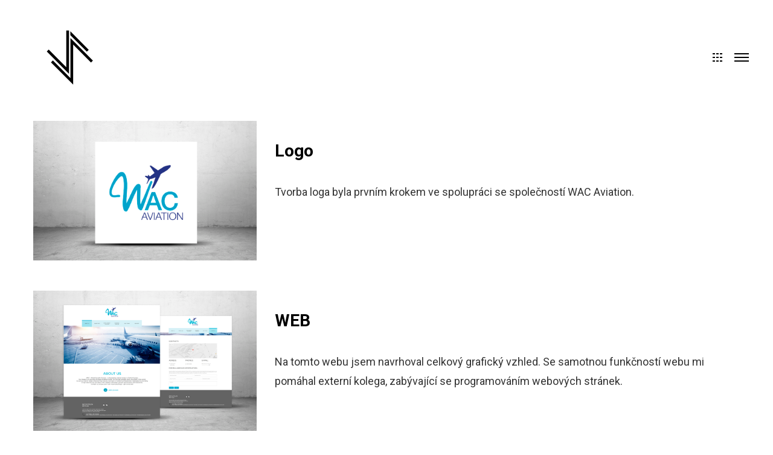

--- FILE ---
content_type: text/html; charset=UTF-8
request_url: http://www.jansebek.cz/work/wac/
body_size: 10061
content:
<!DOCTYPE html>
<html lang="cs-CZ" data-version="3.0.8">
	<head>
		<meta charset="UTF-8" />
		<meta name="viewport" content="width=device-width, initial-scale=1.0, maximum-scale=1.0" />
		<meta name="description" content="Grafický design">
		<title>Jan Šebek &rsaquo; WAC</title>
		<link rel="pingback" href="http://www.jansebek.cz/xmlrpc.php" />
		<!--[if lt IE 9]><script src="http://html5shim.googlecode.com/svn/trunk/html5.js"></script><![endif]-->
		<link type="text/css" rel="stylesheet" href="http://www.jansebek.cz/wp-content/themes/semplice/css/reset.css">
		<link data-fontset-id="ce-fontset" href="https://fonts.googleapis.com/css?family=Roboto:400,700" rel="stylesheet"> <style id="ce-fontset" type="text/css">body, textarea, input { font-family: "Roboto", Helvetica, Arial, sans-serif !important; font-style: normal; font-weight: 400;}.regular { font-family: "Roboto", Helvetica, Arial, sans-serif !important; font-style: normal; font-weight: 400; }.bold, .wysiwyg-ce h1, .wysiwyg-ce h2, .wysiwyg-ce h3, .wysiwyg-ce h4, .wysiwyg-ce h5, .wysiwyg-ce h6, #semplice h1, #semplice h2, #semplice h3, #semplice h4, #semplice h5, #semplice h6 { font-family: "Roboto", Helvetica, Arial, sans-serif; font-style: normal; font-weight: 700; }</style>		<link type="text/css" rel="stylesheet" href="http://www.jansebek.cz/wp-content/themes/semplice/style.css">
		<style type="text/css" id="semplice-custom-css">#navbar-bg { background: #ffffff !important; }#navbar .fluid-container { left: 40; right: 40; }#fullscreen-menu { background: rgb(255, 255, 255); background: rgba(255, 255, 255, 1); }#navbar-bg { opacity: 0; }#navbar { border-bottom: 1px solid transparent !important; }.transparent { opacity: 0 !important; }@media (max-width: 767px) {.transparent { background: #ffffff !important; }}#navbar .controls a .nav-icon { background: #000000 !important; }#navbar .controls a svg { fill: #000000 !important; }#fullscreen-menu .menu-inner nav ul li a, .follow-links ul li a svg, nav.standard ul li a { letter-spacing: 1px !important; }#fullscreen-menu .menu-inner nav ul li a, .follow-links ul li a svg, nav.standard ul li a { text-transform: none !important; }#fullscreen-menu .menu-inner nav ul li { padding: 10px 0px; }#fullscreen-menu .menu-inner nav { padding: 40px 0px; }#fullscreen-menu .menu-inner nav ul li a, .follow-links ul li a svg, nav.standard ul li a { color: #aaaaaa !important; }.follow-links ul li a svg { fill: #aaaaaa !important; }nav.standard ul li a { text-decoration: none !important; }#fullscreen-menu .menu-inner nav ul li a { border-color: #e6e6e6 !important; }#fullscreen-menu .menu-inner nav ul li.current-menu-item a, #fullscreen-menu .menu-inner nav ul li.current_page_item a, nav.standard ul li.current-menu-item a, nav.standard ul li.current_page_item a, #fullscreen-menu .menu-inner nav ul li.current-menu-item a:hover, #fullscreen-menu .menu-inner nav ul li.current_page_item a:hover, nav.standard ul li.current-menu-item a:hover, nav.standard ul li.current_page_item a:hover, .is-work nav.standard ul li.portfolio-grid a, .is-work #fullscreen-menu .menu-inner nav ul li.portfolio-grid a { color: #000000 !important; }nav.standard ul li.current-menu-item a, nav.standard ul li.current_page_item a, nav.standard ul li.current-menu-item a:hover, nav.standard ul li.current_page_item a:hover, .is-work nav.standard ul li.portfolio-grid a { text-decoration: none !important; }#fullscreen-menu .menu-inner nav ul li.current-menu-item a, #fullscreen-menu .menu-inner nav ul li.current_page_item a, #fullscreen-menu .menu-inner nav ul li.current-menu-item a:hover, #fullscreen-menu .menu-inner nav ul li.current_page_item a:hover, .is-work #fullscreen-menu .menu-inner nav ul li.portfolio-grid a { border-color: #000000 !important; }#fullscreen-menu .menu-inner nav ul li a:hover, .follow-links ul li a svg, nav.standard ul li a:hover { color: #000000 !important; }.follow-links ul li a:hover svg { fill: #000000 !important; }nav.standard ul li a:hover { text-decoration: none !important; }#fullscreen-menu .menu-inner nav ul li a:hover { border-color: #000000 !important; }nav.standard ul li a:hover { background: #ffffff !important; }nav.standard ul li.current-menu-item a, nav.standard ul li.current-menu-item a:hover, .is-work nav.standard ul li.portfolio-grid a, nav.standard ul li.current_page_item a, nav.standard ul li.current_page_item a:hover { background: #ffffff !important; }nav.standard ul li a { font-size: 15px !important; }#fullscreen-menu .menu-inner nav { margin-top: 70px !important; }#fullscreen-menu .menu-inner nav { top: 70px; transform: translate(0px, 0px); -webkit-transform: translate(0px, 0px); }#fullscreen-menu .menu-inner nav ul li { text-align: center; }#fullscreen-menu .menu-inner .follow-links { background: rgb(255, 255, 255); background: rgba(255, 255, 255, 1); }#fullscreen-menu .menu-inner .follow-links ul li a { padding-top: 5px; padding-bottom: 5px; }#fullscreen-menu .menu-inner .follow-links { border-top: 1px solid transparent !important; }#fullscreen-menu .menu-inner .follow-links ul li a { padding-right: 10px; padding-left: 10px; }#fullscreen-menu .menu-inner .follow-links ul li a svg { fill: #aaaaaa !important; }#fullscreen-menu .menu-inner .follow-links ul li a:hover svg { fill: #000000 !important; }#fullscreen-menu .menu-inner .follow-links ul li a:hover { background: #ffffff !important; }.logo svg { fill: #000000 !important; }.logo svg { width: 150px; height: 150px; }header { top: -190px; }#navbar, #navbar-bg, .controls a, .controls a span { height: 190px; }#navbar .controls a .nav-icon { margin-top: 95px !important; }.navbar-inner { height: 190px; overflow: hidden; }.controls a svg, div.header-icon { margin-top: 83px; }section#blog, .post-password-form, section#not-found { margin-top: 190px !important; }#fullscreen-menu .menu-inner nav.align-top { margin-top: 190px !important; transform: none; -webkit-transform: none; }#fullscreen-menu .menu-inner nav { margin-top: 190px !important; }.menu-style-nobutton ul li a, nav.standard ul li a { line-height: 190px !important; }.title-top { top: 190px; }#project-panel-header, #project-panel-footer, .project-panel { background: #f9f9f9 !important; }.project-panel h3 { color: #000000 !important; }div.close-project-panel svg { stroke: #000000 !important; }.project-panel-thumb h3 { color: #000000 !important; }.project-panel-thumb h3 span { color: #888888 !important; }.share-box { background: #ffffff !important; }.share-icons-wrapper p { color: #000000 !important; }.share-icon a svg { fill: #000000 !important; }.wysiwyg, .wysiwyg p, .wysiwyg pre, .post-heading h2, #post .wysiwyg .meta p span, p.quote, .wysiwyg h1, .wysiwyg h2, .wysiwyg h3, .wysiwyg h4, .wysiwyg h5, .wysiwyg h6, #category-archives h4, h4#comments, .comment-autor, .comment-autor a, .comment-time, .comment-content p, h3#reply-title, .comments-pagination, .meta p a, section#comment h3#comments, .no-results, blockquote p, .quote-container p, .result-header h3 { color: #333333!important ;}.archives-close svg { fill: #333333!important ;}abbr, acronym { border-color: #333333 !important;}#post .wysiwyg  a, .wysiwyg-ce a, #post .wysiwyg p a, p.quote a, .next p a, .previous p a, a.page-numbers, #category-archives nav ul li a, .cover-headline a { color: #1573dd!important ;}#post .wysiwyg { border-color: #1573dd!important ;}#post .semplice-share .button a { color: white !important; }#post .wysiwyg a:hover, .wysiwyg-ce a:hover, #post .wysiwyg p a:hover, .post-heading p a:hover, #post .wysiwyg .meta p a:hover, p.quote a:hover, #post .wysiwyg a.more-link:hover, .description a.more-link:hover, .next p a:hover, .previous p a:hover, #category-archives nav ul li a:hover, a.comment-edit-link:hover, a.comment-reply-link:hover, a.page-numbers:hover, section#category-archives nav ul li a:hover,  .cover-headline a:hover { color: #000000!important ;}#post .semplice-share .button a:hover { color: white !important; }.post-heading h2 a, .result-header h3, #category-archives h2 { color: #000000!important ;}.post-heading p, .post-heading p a, #post .wysiwyg .meta p a { color: #a0a0a0!important ;}#comment { background-color: #f9f9f9 !important;}form#commentform textarea, form#commentform input { background-color: #f9f9f9 !important;}form#commentform #submit, form#commentform input, form#commentform textarea { color: #000000 !important; }form#commentform textarea::-webkit-input-placeholder { color: #000000 !important; opacity: .5 !important;}form#commentform textarea::-moz-placeholder { color: #000000 !important; opacity: .5 !important;}form#commentform textarea:-ms-input-placeholder { color: #000000 !important; opacity: .5 !important;}form#commentform textareainput:-moz-placeholder { color: #000000 !important; opacity: .5 !important;}form#commentform input::-webkit-input-placeholder { color: #000000 !important; opacity: .5 !important;}form#commentform input::-moz-placeholder { color: #000000 !important; opacity: .5 !important;}form#commentform input:-ms-input-placeholder { color: #000000 !important; opacity: .5 !important;}form#commentform inputinput:-moz-placeholder { color: #000000 !important; opacity: .5 !important;}form#commentform textarea, form#commentform input { border-color: #e0e0e0 !important;}#post .wysiwyg a.more-link, .description a.more-link { color: #acacac !important; }#post .wysiwyg a.more-link, .description a.more-link { border-color: #e6e6e6!important ;}.edit-reply a { color: #aaaaaa!important ;}.edit-reply a { border-color: #e6e6e6!important ;}.post-divider { background: #e6e6e6!important ;}.post-password-form input, .result-header, #category-archives h4, .comment-content, pre, tt, code, kbd, blockquote, .wysiwyg table, .description table, .wysiwyg-ce table , .wysiwyg table th, .wysiwyg table td, .description table th, .description table td, .wysiwyg-ce table th, .wysiwyg-ce table td { border-color: #e6e6e6!important ;}.search-field { background: #ffffff!important ;}.search-field { border-color: #e6e6e6!important ;}.search-field { color: #000000!important ;}.close-search svg { fill: #000000 !important;}.search-form input::-webkit-input-placeholder { color: #000000 !important; opacity: 1;}.search-form input::-moz-placeholder { color: #000000 !important; opacity: 1;}.search-form input:-ms-input-placeholder { color: #000000 !important; opacity: 1;}body {background-color: #ffffff !important;}.to-the-top a svg { fill: #b2b2b2 !important; }.no-gutter-grid-sizer { width: 8.3333% !important; }.no-gutter-gutter-sizer { width: 0px; }.remove-gutter-yes { margin: 0px !important; }.masonry-span0{ width: 0% !important; float: left; }.masonry-span1{ width: 8.3333% !important; float: left; }.masonry-span2{ width: 16.6667% !important; float: left; }.masonry-span3{ width: 25% !important; float: left; }.masonry-span4{ width: 33.3333% !important; float: left; }.masonry-span5{ width: 41.6667% !important; float: left; }.masonry-span6{ width: 50% !important; float: left; }.masonry-span7{ width: 58.3333% !important; float: left; }.masonry-span8{ width: 66.6667% !important; float: left; }.masonry-span9{ width: 75% !important; float: left; }.masonry-span10{ width: 83.3333% !important; float: left; }.masonry-span11{ width: 91.6667% !important; float: left; }.masonry-span12{ width: 100% !important; float: left; }@media (max-width: 767px) {.masonry-span1, .masonry-span2, .masonry-span3, .masonry-span4, .masonry-span5, .masonry-span6, .masonry-span7, .masonry-span8, .masonry-span9, .masonry-span10, .masonry-span11, .masonry-span12 { width: 100% !important; }}.lightbox-overlay { background-color: rgba(255,255,255,0.98); -webkit-animation: fadein 0.35s; -moz-animation: fadein 0.35s; -ms-animation: fadein 0.35s; -o-animation: fadein 0.35s; animation: fadein 0.35s; }@keyframes fadein { from { background-color: rgba(255,255,255,0); } to { background-color: rgba(255,255,255,0.98); } }@-moz-keyframes fadein { from { background-color: rgba(255,255,255,0); } to { background-color: rgba(255,255,255,0.98); } }@-webkit-keyframes fadein { from { background-color: rgba(255,255,255,0); } to { background-color: rgba(255,255,255,0.98); } }@-ms-keyframes fadein { from { background-color: rgba(255,255,255,0); } to { background-color: rgba(255,255,255,0.98); } }@-o-keyframes fadein { from { background-color: rgba(255,255,255,0); } to { background-color: rgba(255,255,255,0.98); } }.lightbox-arrows .imagelightbox-arrow svg { fill: #777777; }</style>
					<link rel="shortcut icon" href="http://www.jansebek.cz/wp-content/uploads/2017/04/logo_black.png">
						<link rel='dns-prefetch' href='//s.w.org' />
		<script type="text/javascript">
			window._wpemojiSettings = {"baseUrl":"https:\/\/s.w.org\/images\/core\/emoji\/2.2.1\/72x72\/","ext":".png","svgUrl":"https:\/\/s.w.org\/images\/core\/emoji\/2.2.1\/svg\/","svgExt":".svg","source":{"concatemoji":"http:\/\/www.jansebek.cz\/wp-includes\/js\/wp-emoji-release.min.js?ver=4.7.31"}};
			!function(t,a,e){var r,n,i,o=a.createElement("canvas"),l=o.getContext&&o.getContext("2d");function c(t){var e=a.createElement("script");e.src=t,e.defer=e.type="text/javascript",a.getElementsByTagName("head")[0].appendChild(e)}for(i=Array("flag","emoji4"),e.supports={everything:!0,everythingExceptFlag:!0},n=0;n<i.length;n++)e.supports[i[n]]=function(t){var e,a=String.fromCharCode;if(!l||!l.fillText)return!1;switch(l.clearRect(0,0,o.width,o.height),l.textBaseline="top",l.font="600 32px Arial",t){case"flag":return(l.fillText(a(55356,56826,55356,56819),0,0),o.toDataURL().length<3e3)?!1:(l.clearRect(0,0,o.width,o.height),l.fillText(a(55356,57331,65039,8205,55356,57096),0,0),e=o.toDataURL(),l.clearRect(0,0,o.width,o.height),l.fillText(a(55356,57331,55356,57096),0,0),e!==o.toDataURL());case"emoji4":return l.fillText(a(55357,56425,55356,57341,8205,55357,56507),0,0),e=o.toDataURL(),l.clearRect(0,0,o.width,o.height),l.fillText(a(55357,56425,55356,57341,55357,56507),0,0),e!==o.toDataURL()}return!1}(i[n]),e.supports.everything=e.supports.everything&&e.supports[i[n]],"flag"!==i[n]&&(e.supports.everythingExceptFlag=e.supports.everythingExceptFlag&&e.supports[i[n]]);e.supports.everythingExceptFlag=e.supports.everythingExceptFlag&&!e.supports.flag,e.DOMReady=!1,e.readyCallback=function(){e.DOMReady=!0},e.supports.everything||(r=function(){e.readyCallback()},a.addEventListener?(a.addEventListener("DOMContentLoaded",r,!1),t.addEventListener("load",r,!1)):(t.attachEvent("onload",r),a.attachEvent("onreadystatechange",function(){"complete"===a.readyState&&e.readyCallback()})),(r=e.source||{}).concatemoji?c(r.concatemoji):r.wpemoji&&r.twemoji&&(c(r.twemoji),c(r.wpemoji)))}(window,document,window._wpemojiSettings);
		</script>
		<style type="text/css">
img.wp-smiley,
img.emoji {
	display: inline !important;
	border: none !important;
	box-shadow: none !important;
	height: 1em !important;
	width: 1em !important;
	margin: 0 .07em !important;
	vertical-align: -0.1em !important;
	background: none !important;
	padding: 0 !important;
}
</style>
<link rel='stylesheet' id='pirate_forms_front_styles-css'  href='http://www.jansebek.cz/wp-content/plugins/pirate-forms/css/front.css?ver=4.7.31' type='text/css' media='all' />
<link rel='stylesheet' id='mediaelement-css'  href='http://www.jansebek.cz/wp-includes/js/mediaelement/mediaelementplayer.min.css?ver=2.22.0' type='text/css' media='all' />
<link rel='stylesheet' id='wp-mediaelement-css'  href='http://www.jansebek.cz/wp-includes/js/mediaelement/wp-mediaelement.min.css?ver=4.7.31' type='text/css' media='all' />
<script type='text/javascript' src='http://www.jansebek.cz/wp-includes/js/jquery/jquery.js?ver=1.12.4'></script>
<script type='text/javascript' src='http://www.jansebek.cz/wp-includes/js/jquery/jquery-migrate.min.js?ver=1.4.1'></script>
<script type='text/javascript'>
/* <![CDATA[ */
var pirateFormsObject = {"errors":""};
/* ]]> */
</script>
<script type='text/javascript' src='http://www.jansebek.cz/wp-content/plugins/pirate-forms/js/scripts-general.js?ver=4.7.31'></script>
<link rel='https://api.w.org/' href='http://www.jansebek.cz/wp-json/' />
<link rel="EditURI" type="application/rsd+xml" title="RSD" href="http://www.jansebek.cz/xmlrpc.php?rsd" />
<link rel="wlwmanifest" type="application/wlwmanifest+xml" href="http://www.jansebek.cz/wp-includes/wlwmanifest.xml" /> 
<link rel='prev' title='STES' href='http://www.jansebek.cz/work/stes/' />
<link rel='next' title='SLUNCE' href='http://www.jansebek.cz/work/slunce/' />
<meta name="generator" content="WordPress 4.7.31" />
<link rel="canonical" href="http://www.jansebek.cz/work/wac/" />
<link rel='shortlink' href='http://www.jansebek.cz/?p=181' />
<link rel="alternate" type="application/json+oembed" href="http://www.jansebek.cz/wp-json/oembed/1.0/embed?url=http%3A%2F%2Fwww.jansebek.cz%2Fwork%2Fwac%2F" />
<link rel="alternate" type="text/xml+oembed" href="http://www.jansebek.cz/wp-json/oembed/1.0/embed?url=http%3A%2F%2Fwww.jansebek.cz%2Fwork%2Fwac%2F&#038;format=xml" />
<link rel="icon" href="http://www.jansebek.cz/wp-content/uploads/2017/04/logo_black.png" sizes="32x32" />
<link rel="icon" href="http://www.jansebek.cz/wp-content/uploads/2017/04/logo_black.png" sizes="192x192" />
<link rel="apple-touch-icon-precomposed" href="http://www.jansebek.cz/wp-content/uploads/2017/04/logo_black.png" />
<meta name="msapplication-TileImage" content="http://www.jansebek.cz/wp-content/uploads/2017/04/logo_black.png" />
		<!-- Facebook -->
		<meta property="og:title" content="Jan Šebek &rsaquo; WAC" />
		<meta property="og:url" content="http://www.jansebek.cz/work/wac/" />
		<meta property="og:site_name" content="Jan Šebek"/>
							<meta property="og:image" content="" />
		   
		<!-- bottom admin bar -->
		<style>html{margin-top:0px!important;}#wpadminbar{top:auto!important;bottom:0;}}</style>
	</head>
	<body class="work-template-default single single-work postid-181 is-work start-at-content">
				<div id="project-panel-header">
			
<!-- Project Panel -->
<section id="project-panel" class="fade">
	<div class="project-panel">
		<div class="container">
			<div class="row">
				<div class="project-panel-title span11">
					<h3 class="light fs-28px">More selected projects</h3>
				</div>
								<div class="project-panel-close span1">
            		<div class="close-project-panel light"><svg version="1.1" id="Ebene_1" xmlns="http://www.w3.org/2000/svg" xmlns:xlink="http://www.w3.org/1999/xlink" x="0px" y="0px"
	 width="20px" height="20px" viewBox="0 0 20 20" enable-background="new 0 0 20 20" xml:space="preserve">
<g>
	
		<rect x="-4.164" y="9.532" transform="matrix(0.706 0.7082 -0.7082 0.706 10.0446 -4.1327)" width="28.329" height="1"/>
</g>
<g>
	<rect x="9.5" y="-4.142" transform="matrix(0.7071 0.7071 -0.7071 0.7071 10 -4.1421)" width="1" height="28.284"/>
</g>
</svg>
</div>
				</div>
							</div>
			
			<div class="row">
        		<div class="project-panel-thumbs">
														<div class="project-panel-thumb">
										<a class="project-panel-link" data-project-panel="true" href="http://www.jansebek.cz/work/pizza-fresco/" title="Pizza Fresco">
																							<img alt="Pizza Fresco" src="http://www.jansebek.cz/wp-content/uploads/2017/06/Pizza_Fresco.jpg" width="370" height="250" />
																						<h3>Pizza Fresco<br /><span class="regular">Pizzeria</span></h3>
										</a>
									</div>
														<div class="project-panel-thumb">
										<a class="project-panel-link" data-project-panel="true" href="http://www.jansebek.cz/work/s-radosti/" title="S Radosti">
																							<img alt="S Radosti" src="http://www.jansebek.cz/wp-content/uploads/2017/06/Kavarna_S_Radosti.jpg" width="370" height="250" />
																						<h3>S Radosti<br /><span class="regular">Kavárna</span></h3>
										</a>
									</div>
														<div class="project-panel-thumb">
										<a class="project-panel-link" data-project-panel="true" href="http://www.jansebek.cz/work/slunce/" title="SLUNCE">
																							<img alt="SLUNCE" src="http://www.jansebek.cz/wp-content/uploads/2017/06/Slunce.jpg" width="370" height="250" />
																						<h3>SLUNCE<br /><span class="regular">Nadační fond</span></h3>
										</a>
									</div>
														<div class="project-panel-thumb">
										<a class="project-panel-link" data-project-panel="true" href="http://www.jansebek.cz/work/wac/" title="WAC">
																							<img alt="WAC" src="http://www.jansebek.cz/wp-content/uploads/2017/06/WAC.jpg" width="370" height="250" />
																						<h3>WAC<br /><span class="regular">Charterové lety</span></h3>
										</a>
									</div>
														<div class="project-panel-thumb">
										<a class="project-panel-link" data-project-panel="true" href="http://www.jansebek.cz/work/stes/" title="STES">
																							<img alt="STES" src="http://www.jansebek.cz/wp-content/uploads/2017/06/STES.jpg" width="370" height="250" />
																						<h3>STES<br /><span class="regular">Marketingová společnost FAČR</span></h3>
										</a>
									</div>
														<div class="project-panel-thumb">
										<a class="project-panel-link" data-project-panel="true" href="http://www.jansebek.cz/work/next-reality/" title="Next Reality">
																							<img alt="Next Reality" src="http://www.jansebek.cz/wp-content/uploads/2017/06/NEXT.jpg" width="370" height="250" />
																						<h3>Next Reality<br /><span class="regular">Realitní společnost</span></h3>
										</a>
									</div>
														<div class="project-panel-thumb">
										<a class="project-panel-link" data-project-panel="true" href="http://www.jansebek.cz/work/test-02/" title="Loga">
																							<img alt="Loga" src="http://www.jansebek.cz/wp-content/uploads/2017/04/Loga.jpg" width="370" height="250" />
																						<h3>Loga<br /><span class="regular">Loga</span></h3>
										</a>
									</div>
														<div class="project-panel-thumb">
										<a class="project-panel-link" data-project-panel="true" href="http://www.jansebek.cz/work/test/" title="Ostatní projekty">
																							<img alt="Ostatní projekty" src="http://www.jansebek.cz/wp-content/uploads/2017/04/Ostatni_projekty.jpg" width="370" height="250" />
																						<h3>Ostatní projekty<br /><span class="regular">Grafika</span></h3>
										</a>
									</div>
					        		</div>
			</div>
		</div>
	</div>
</section>
		</div>
						<header >
			<div id="navbar-bg" class="navbar" data-navbar-opacity="0" data-dropdown-transparent="enabled"><!-- header bar background --></div>
			<div id="navbar">
			<div class="fluid-container"><div class="logo fluid-logo  twenty"><a id="logo" data-logo-height="150" class="has-logo" href="http://www.jansebek.cz" title="Jan Šebek"><?xml version="1.0" encoding="utf-8"?>
<!-- Generator: Adobe Illustrator 19.0.0, SVG Export Plug-In . SVG Version: 6.00 Build 0)  -->
<svg version="1.1" id="Vrstva_1" xmlns="http://www.w3.org/2000/svg" xmlns:xlink="http://www.w3.org/1999/xlink" x="0px" y="0px"
	 viewBox="0 0 100 100" style="enable-background:new 0 0 100 100;" xml:space="preserve">
<polygon points="46.5,20.4 46.5,60.8 27.1,41.4 25,43.5 49.5,68.1 49.5,20.4 "/>
<polygon points="51.1,72.8 31.7,53.3 29.6,55.5 54.1,80 54.1,35.9 73.8,55.6 75.9,53.5 51.1,28.7 "/>
<polygon points="69.2,43.7 51,25.5 51,21.2 71.3,41.6 "/>
</svg></a></div><div class="fluid-menu "><div class="controls">
					<a class="open-nav">
						<span class="nav-icon"></span>
					</a>
				
					<a class="project-panel-button menu-icon">
						<span><svg version="1.1" id="Ebene_1" xmlns="http://www.w3.org/2000/svg" xmlns:xlink="http://www.w3.org/1999/xlink" x="0px" y="0px"
	 width="16px" height="24px" viewBox="0 0 16 24" enable-background="new 0 0 16 24" xml:space="preserve">
<rect x="12" y="5" width="4" height="2"/>
<rect x="6" y="5" width="4" height="2"/>
<rect y="5" width="4" height="2"/>
<rect x="12" y="11" width="4" height="2"/>
<rect x="6" y="11" width="4" height="2"/>
<rect y="11" width="4" height="2"/>
<rect x="12" y="17" width="4" height="2"/>
<rect x="6" y="17" width="4" height="2"/>
<rect y="17" width="4" height="2"/>
</svg></span>
					</a>
				</div></div></div>			</div>
		</header>
		<div id="fullscreen-menu" class="standard-height">
			<div class="menu-inner">
				<nav class="fs-26px light">
					<div class="menu"><ul>
<li class="page_item page-item-116"><a href="http://www.jansebek.cz/co-nabizim/">Co nabízím?</a></li>
<li class="page_item page-item-82"><a href="http://www.jansebek.cz/fotografie/">Fotografie</a></li>
<li class="page_item page-item-96"><a href="http://www.jansebek.cz/contacts/">Kontakt</a></li>
<li class="page_item page-item-2"><a href="http://www.jansebek.cz/zkusebni-stranka/">O mě</a></li>
<li class="page_item page-item-41"><a href="http://www.jansebek.cz/">Portfolio</a></li>
</ul></div>
				</nav>
				<div class="follow-links">
					<ul>
											</ul>
				</div>
			</div>
		</div>
		<div id="wrapper">
			<div id="content">
	
		
			<!-- content fade -->
		<div class="fade-content">
			<div id="content-holder" class=""><div id="content_0cmwqeuf0" class="multi-column" data-sort="1" style="">
				
				
				<div class="mc-content-container" style="padding-top: 200px;background-color: transparent;" data-content-id="content_0cmwqeuf0" data-content-type="multi-column"><div id="masonry-content_0cmwqeuf0" class="container" style="background-color: transparent; position: relative; height: 231.25px;"><div class="row"><div class="grid-sizer"></div><div class="gutter-sizer"></div><div class="span4 masonry-item remove-gutter-" style="background-color: transparent; position: absolute; left: 0px; top: 0px;"><div class="mc-sub-content-container" style="background-color: transparent;" data-content-id="content_0cmwqeuf0" data-content-type="multi-column">
				<div class="single-edit" style="display: none;">
					<ul>
						<li><a class="edit-single" data-single-edit-content-id="column_content_g8llnx30x" data-single-edit-column-id="#column_x060i41ob" data-single-edit-content-type="column-content-img">Single Edit</a></li>
						<li><a class="edit-column">Column Edit</a></li>
					</ul>
				</div>
			<div class="column-image no left"><a data-rel="lightbox" class="ce-image" href="http://www.jansebek.cz/wp-content/uploads/2017/06/WAC_logo.jpg"><img class="ce-image" src="http://www.jansebek.cz/wp-content/uploads/2017/06/WAC_logo.jpg" alt="WAC_logo" style=""></a><a data-rel="lightbox" class="live-image" href="http://www.jansebek.cz/wp-content/uploads/2017/06/WAC_logo.jpg"><img class="live-image" src="http://www.jansebek.cz/wp-content/uploads/2017/06/WAC_logo.jpg" alt="WAC_logo" style="" /></a></div></div></div><div class="span8 masonry-item remove-gutter-" style="background-color: transparent; position: absolute; left: 400px; top: 0px;"><div class="mc-sub-content-container" style="padding-top: 30px;background-color: transparent;" data-content-id="content_0cmwqeuf0" data-content-type="multi-column">
				<div class="single-edit" style="display: none;">
					<ul>
						<li><a class="edit-single" data-single-edit-content-id="column_content_d26h3g68f" data-single-edit-column-id="#column_bxttffhu3" data-single-edit-content-type="column-content-p">Single Edit</a></li>
						<li><a class="edit-column">Column Edit</a></li>
					</ul>
				</div>
			<div data-content-id="content_0cmwqeuf0" data-paragraph-id="content_0cmwqeuf0" data-content-type="multi-column" class="wysiwyg-ce  "><h3>Logo</h3><p>Tvorba loga byla prvním krokem ve spolupráci se společností WAC Aviation.</p></div></div></div></div></div>
		<script type="text/javascript">
			(function ($) {
				$(document).ready(function () {
					/* init masonry */
					var $grid = $("#masonry-content_0cmwqeuf0");

					$grid.masonry({
						itemSelector: ".masonry-item",
						columnWidth: ".grid-sizer",
						gutter: ".gutter-sizer",
						transitionDuration: 0,
						isResizable: true,
						
						
					});

                	/* layout Masonry after each image loads */
                	$grid.imagesLoaded().progress(function() {
	                  	$grid.masonry("layout");
                	});

				});
			})(jQuery);
		</script>
		</div></div><div id="content_i6fzcph2t" class="multi-column" data-sort="1" style="">
				<div class="mc-content-container" style="padding-top: 50px;background-color: transparent;" data-content-id="content_i6fzcph2t" data-content-type="multi-column"><div id="masonry-content_i6fzcph2t" class="container" style="background-color: transparent; position: relative; height: 231.25px;"><div class="row"><div class="grid-sizer"></div><div class="gutter-sizer"></div><div class="span4 masonry-item remove-gutter-" style="background-color: transparent; position: absolute; left: 0px; top: 0px;"><div class="mc-sub-content-container" style="background-color: transparent;" data-content-id="content_i6fzcph2t" data-content-type="multi-column">
				<div class="single-edit" style="display: none;">
					<ul>
						<li><a class="edit-single" data-single-edit-content-id="column_content_g8llnx30x" data-single-edit-column-id="#column_x060i41ob" data-single-edit-content-type="column-content-img">Single Edit</a></li>
						<li><a class="edit-column">Column Edit</a></li>
					</ul>
				</div>
			<div class="column-image no left"><a data-rel="lightbox" class="ce-image" href="http://www.jansebek.cz/wp-content/uploads/2017/06/WAC_web.jpg"><img class="ce-image" src="http://www.jansebek.cz/wp-content/uploads/2017/06/WAC_web.jpg" alt="WAC_web" style=""></a><a data-rel="lightbox" class="live-image" href="http://www.jansebek.cz/wp-content/uploads/2017/06/WAC_web.jpg"><img class="live-image" src="http://www.jansebek.cz/wp-content/uploads/2017/06/WAC_web.jpg" alt="WAC_web" style="" /></a></div></div></div><div class="span8 masonry-item remove-gutter-" style="background-color: transparent; position: absolute; left: 400px; top: 0px;"><div class="mc-sub-content-container" style="padding-top: 30px;background-color: transparent;" data-content-id="content_i6fzcph2t" data-content-type="multi-column">
				<div class="single-edit" style="display: none;">
					<ul>
						<li><a class="edit-single" data-single-edit-content-id="column_content_d26h3g68f" data-single-edit-column-id="#column_bxttffhu3" data-single-edit-content-type="column-content-p">Single Edit</a></li>
						<li><a class="edit-column">Column Edit</a></li>
					</ul>
				</div>
			<div data-content-id="content_i6fzcph2t" data-paragraph-id="content_i6fzcph2t" data-content-type="multi-column" class="wysiwyg-ce  "><h3>WEB</h3><p>Na tomto webu jsem navrhoval celkový grafický vzhled. Se samotnou funkčností webu mi pomáhal externí kolega, zabývající se programováním webových stránek.</p></div></div></div></div></div>
		<script type="text/javascript">
			(function ($) {
				$(document).ready(function () {
					/* init masonry */
					var $grid = $("#masonry-content_i6fzcph2t");

					$grid.masonry({
						itemSelector: ".masonry-item",
						columnWidth: ".grid-sizer",
						gutter: ".gutter-sizer",
						transitionDuration: 0,
						isResizable: true,
						
						
					});

                	/* layout Masonry after each image loads */
                	$grid.imagesLoaded().progress(function() {
	                  	$grid.masonry("layout");
                	});

				});
			})(jQuery);
		</script>
		</div></div><div id="content_pint45qjh" class="multi-column" data-sort="1" style="">
				<div class="mc-content-container" style="padding-top: 50px;background-color: transparent;" data-content-id="content_pint45qjh" data-content-type="multi-column"><div id="masonry-content_pint45qjh" class="container" style="background-color: transparent; position: relative; height: 231.25px;"><div class="row"><div class="grid-sizer"></div><div class="gutter-sizer"></div><div class="span4 masonry-item remove-gutter-" style="background-color: transparent; position: absolute; left: 0px; top: 0px;"><div class="mc-sub-content-container" style="background-color: transparent;" data-content-id="content_pint45qjh" data-content-type="multi-column">
				<div class="single-edit" style="display: none;">
					<ul>
						<li><a class="edit-single" data-single-edit-content-id="column_content_g8llnx30x" data-single-edit-column-id="#column_x060i41ob" data-single-edit-content-type="column-content-img">Single Edit</a></li>
						<li><a class="edit-column">Column Edit</a></li>
					</ul>
				</div>
			<div class="column-image no left"><a data-rel="lightbox" class="ce-image" href="http://www.jansebek.cz/wp-content/uploads/2017/06/WAC_PF.jpg"><img class="ce-image" src="http://www.jansebek.cz/wp-content/uploads/2017/06/WAC_PF.jpg" alt="WAC_PF" style=""></a><a data-rel="lightbox" class="live-image" href="http://www.jansebek.cz/wp-content/uploads/2017/06/WAC_PF.jpg"><img class="live-image" src="http://www.jansebek.cz/wp-content/uploads/2017/06/WAC_PF.jpg" alt="WAC_PF" style="" /></a></div></div></div><div class="span8 masonry-item remove-gutter-" style="background-color: transparent; position: absolute; left: 400px; top: 0px;"><div class="mc-sub-content-container" style="padding-top: 30px;background-color: transparent;" data-content-id="content_pint45qjh" data-content-type="multi-column">
				<div class="single-edit" style="display: none;">
					<ul>
						<li><a class="edit-single" data-single-edit-content-id="column_content_d26h3g68f" data-single-edit-column-id="#column_bxttffhu3" data-single-edit-content-type="column-content-p">Single Edit</a></li>
						<li><a class="edit-column">Column Edit</a></li>
					</ul>
				</div>
			<div data-content-id="content_pint45qjh" data-paragraph-id="content_pint45qjh" data-content-type="multi-column" class="wysiwyg-ce  "><h3>PF</h3><p>Veselé Vánoce a šťastný vlet do Nového roku.</p></div></div></div></div></div>
		<script type="text/javascript">
			(function ($) {
				$(document).ready(function () {
					/* init masonry */
					var $grid = $("#masonry-content_pint45qjh");

					$grid.masonry({
						itemSelector: ".masonry-item",
						columnWidth: ".grid-sizer",
						gutter: ".gutter-sizer",
						transitionDuration: 0,
						isResizable: true,
						
						
					});

                	/* layout Masonry after each image loads */
                	$grid.imagesLoaded().progress(function() {
	                  	$grid.masonry("layout");
                	});

				});
			})(jQuery);
		</script>
		</div></div><div id="content_agnfbp1lc" class="content-p" data-sort="1">
				
				
				
				<div class="content-container" style="padding-top: 60px; padding-bottom: 60px; background-color: transparent; display: block;" data-content-id="content_agnfbp1lc" data-content-type="content-p"><div class="container"><div class="row"><div data-content-id="content_agnfbp1lc" data-paragraph-id="content_agnfbp1lc" data-content-type="content-p" class="wysiwyg-ce no-offset span12"><p>a mnoho dalších............</p></div></div></div></div></div></div>		</div>
		
				<div id="project-panel-footer" class="fade-content">
			
<!-- Project Panel -->
<section id="project-panel" class="fade">
	<div class="project-panel">
		<div class="container">
			<div class="row">
				<div class="project-panel-title span11">
					<h3 class="light fs-28px">More selected projects</h3>
				</div>
							</div>
			
			<div class="row">
        		<div class="project-panel-thumbs">
														<div class="project-panel-thumb">
										<a class="project-panel-link"  href="http://www.jansebek.cz/work/pizza-fresco/" title="Pizza Fresco">
																							<img alt="Pizza Fresco" src="http://www.jansebek.cz/wp-content/uploads/2017/06/Pizza_Fresco.jpg" width="370" height="250" />
																						<h3>Pizza Fresco<br /><span class="regular">Pizzeria</span></h3>
										</a>
									</div>
														<div class="project-panel-thumb">
										<a class="project-panel-link"  href="http://www.jansebek.cz/work/s-radosti/" title="S Radosti">
																							<img alt="S Radosti" src="http://www.jansebek.cz/wp-content/uploads/2017/06/Kavarna_S_Radosti.jpg" width="370" height="250" />
																						<h3>S Radosti<br /><span class="regular">Kavárna</span></h3>
										</a>
									</div>
														<div class="project-panel-thumb">
										<a class="project-panel-link"  href="http://www.jansebek.cz/work/slunce/" title="SLUNCE">
																							<img alt="SLUNCE" src="http://www.jansebek.cz/wp-content/uploads/2017/06/Slunce.jpg" width="370" height="250" />
																						<h3>SLUNCE<br /><span class="regular">Nadační fond</span></h3>
										</a>
									</div>
														<div class="project-panel-thumb">
										<a class="project-panel-link"  href="http://www.jansebek.cz/work/wac/" title="WAC">
																							<img alt="WAC" src="http://www.jansebek.cz/wp-content/uploads/2017/06/WAC.jpg" width="370" height="250" />
																						<h3>WAC<br /><span class="regular">Charterové lety</span></h3>
										</a>
									</div>
														<div class="project-panel-thumb">
										<a class="project-panel-link"  href="http://www.jansebek.cz/work/stes/" title="STES">
																							<img alt="STES" src="http://www.jansebek.cz/wp-content/uploads/2017/06/STES.jpg" width="370" height="250" />
																						<h3>STES<br /><span class="regular">Marketingová společnost FAČR</span></h3>
										</a>
									</div>
														<div class="project-panel-thumb">
										<a class="project-panel-link"  href="http://www.jansebek.cz/work/next-reality/" title="Next Reality">
																							<img alt="Next Reality" src="http://www.jansebek.cz/wp-content/uploads/2017/06/NEXT.jpg" width="370" height="250" />
																						<h3>Next Reality<br /><span class="regular">Realitní společnost</span></h3>
										</a>
									</div>
														<div class="project-panel-thumb">
										<a class="project-panel-link"  href="http://www.jansebek.cz/work/test-02/" title="Loga">
																							<img alt="Loga" src="http://www.jansebek.cz/wp-content/uploads/2017/04/Loga.jpg" width="370" height="250" />
																						<h3>Loga<br /><span class="regular">Loga</span></h3>
										</a>
									</div>
														<div class="project-panel-thumb">
										<a class="project-panel-link"  href="http://www.jansebek.cz/work/test/" title="Ostatní projekty">
																							<img alt="Ostatní projekty" src="http://www.jansebek.cz/wp-content/uploads/2017/04/Ostatni_projekty.jpg" width="370" height="250" />
																						<h3>Ostatní projekty<br /><span class="regular">Grafika</span></h3>
										</a>
									</div>
					        		</div>
			</div>
		</div>
	</div>
</section>
		</div>

		

						<!-- content -->
			</div>
		<!-- wrapper -->
		</div>
		<div class="to-the-top">
			<a class="top-button"><svg version="1.1" id="Ebene_1" xmlns="http://www.w3.org/2000/svg" xmlns:xlink="http://www.w3.org/1999/xlink" x="0px" y="0px"
	 width="53px" height="20px" viewBox="0 0 53 20" enable-background="new 0 0 53 20" xml:space="preserve">
<g id="Ebene_3">
</g>
<g>
	<polygon points="43.886,16.221 42.697,17.687 26.5,4.731 10.303,17.688 9.114,16.221 26.5,2.312 	"/>
</g>
</svg>
</a>
		</div>
		<div class="overlay fade"></div>
		<script type='text/javascript'>
/* <![CDATA[ */
var mejsL10n = {"language":"cs-CZ","strings":{"Close":"Zav\u0159\u00edt","Fullscreen":"Cel\u00e1 obrazovka","Turn off Fullscreen":"Zru\u0161it re\u017eim cel\u00e9 obrazovky","Go Fullscreen":"Cel\u00e1 obrazovka","Download File":"St\u00e1hnout soubor","Download Video":"St\u00e1hnout video","Play":"P\u0159ehr\u00e1t","Pause":"Pozastavit","Captions\/Subtitles":"Titulky","None":"None","Time Slider":"\u010casov\u00fd posuvn\u00edk","Skip back %1 seconds":"Vr\u00e1tit se zp\u011bt o %1 sekund","Video Player":"Video p\u0159ehr\u00e1va\u010d","Audio Player":"Audio p\u0159ehr\u00e1va\u010d","Volume Slider":"Ovl\u00e1d\u00e1n\u00ed hlasitosti","Mute Toggle":"Ovl\u00e1d\u00e1n\u00ed zvuku","Unmute":"Zapnout zvuk","Mute":"Ztlumit","Use Up\/Down Arrow keys to increase or decrease volume.":"Pou\u017eit\u00edm \u0161ipek nahoru\/dol\u016f zv\u00fd\u0161\u00edte nebo sn\u00ed\u017e\u00edte \u00farove\u0148 hlasitosti.","Use Left\/Right Arrow keys to advance one second, Up\/Down arrows to advance ten seconds.":"Pou\u017eit\u00edm \u0161ipek vlevo\/vpravo se posunete o jednu sekundu, \u0161ipkami nahoru\/dol\u016f se posunete o deset sekund."}};
var _wpmejsSettings = {"pluginPath":"\/wp-includes\/js\/mediaelement\/"};
/* ]]> */
</script>
<script type='text/javascript' src='http://www.jansebek.cz/wp-includes/js/mediaelement/mediaelement-and-player.min.js?ver=2.22.0'></script>
<script type='text/javascript' src='http://www.jansebek.cz/wp-includes/js/mediaelement/wp-mediaelement.min.js?ver=4.7.31'></script>
<script type='text/javascript'>
/* <![CDATA[ */
var semplice = {"gallery_prev":"<svg version=\"1.1\" id=\"Ebene_1\" xmlns=\"http:\/\/www.w3.org\/2000\/svg\" xmlns:xlink=\"http:\/\/www.w3.org\/1999\/xlink\" x=\"0px\" y=\"0px\"\r\n\twidth=\"18px\" height=\"40px\"  viewBox=\"0 0 18 40\" enable-background=\"new 0 0 18 40\" xml:space=\"preserve\">\r\n<g id=\"Ebene_2\">\r\n\t<g>\r\n\t\t<polygon points=\"16.3,40 0.3,20 16.3,0 17.7,1 2.5,20 17.7,39 \t\t\"\/>\r\n\t<\/g>\r\n<\/g>\r\n<\/svg>\r\n","gallery_next":"<svg version=\"1.1\" id=\"Ebene_1\" xmlns=\"http:\/\/www.w3.org\/2000\/svg\" xmlns:xlink=\"http:\/\/www.w3.org\/1999\/xlink\" x=\"0px\" y=\"0px\"\r\n\twidth=\"18px\" height=\"40px\" viewBox=\"0 0 18 40\" enable-background=\"new 0 0 18 40\" xml:space=\"preserve\">\r\n<g id=\"Ebene_2\">\r\n\t<g>\r\n\t\t<polygon points=\"0.3,39 15.5,20 0.3,1 1.7,0 17.7,20 1.7,40 \t\t\"\/>\r\n\t<\/g>\r\n<\/g>\r\n<\/svg>\r\n","lightbox_prev":"<svg xmlns=\"http:\/\/www.w3.org\/2000\/svg\" xmlns:xlink=\"http:\/\/www.w3.org\/1999\/xlink\" preserveAspectRatio=\"xMidYMid\" width=\"30\" height=\"20\" viewBox=\"0 0 30 20\">\n  <path d=\"M29.255,10.804 L2.624,10.804 L10.327,18.696 C10.619,18.995 10.619,19.481 10.327,19.780 C10.181,19.930 9.989,20.005 9.798,20.005 C9.607,20.005 9.415,19.930 9.269,19.780 L0.290,10.580 C0.220,10.509 0.165,10.424 0.127,10.330 C0.090,10.238 0.071,10.141 0.071,10.043 C0.071,10.041 0.070,10.039 0.070,10.037 C0.070,10.035 0.071,10.034 0.071,10.032 C0.071,9.934 0.090,9.836 0.127,9.745 C0.165,9.650 0.220,9.565 0.290,9.494 L9.269,0.294 C9.561,-0.005 10.035,-0.005 10.327,0.294 C10.619,0.594 10.619,1.079 10.327,1.378 L2.624,9.270 L29.255,9.270 C29.669,9.270 30.003,9.613 30.003,10.037 C30.003,10.461 29.669,10.804 29.255,10.804 Z\"\/>\n<\/svg>\n","lightbox_next":"<svg xmlns=\"http:\/\/www.w3.org\/2000\/svg\" xmlns:xlink=\"http:\/\/www.w3.org\/1999\/xlink\" preserveAspectRatio=\"xMidYMid\" width=\"30\" height=\"20\" viewBox=\"0 0 30 20\">\n  <path d=\"M29.873,9.745 C29.910,9.836 29.929,9.934 29.929,10.032 C29.929,10.034 29.930,10.035 29.930,10.037 C29.930,10.039 29.929,10.041 29.929,10.043 C29.929,10.141 29.910,10.238 29.873,10.330 C29.835,10.424 29.780,10.509 29.710,10.580 L20.731,19.780 C20.585,19.930 20.393,20.005 20.202,20.005 C20.011,20.005 19.819,19.930 19.673,19.780 C19.381,19.481 19.381,18.995 19.673,18.696 L27.376,10.804 L0.745,10.804 C0.331,10.804 -0.003,10.461 -0.003,10.037 C-0.003,9.613 0.331,9.270 0.745,9.270 L27.376,9.270 L19.673,1.378 C19.381,1.079 19.381,0.594 19.673,0.294 C19.965,-0.005 20.439,-0.005 20.731,0.294 L29.710,9.494 C29.780,9.565 29.835,9.650 29.873,9.745 Z\"\/>\n<\/svg>\n"};
/* ]]> */
</script>
<script type='text/javascript' src='http://www.jansebek.cz/wp-content/themes/semplice/js/scripts.min.js?ver=4.7.31'></script>
<script type='text/javascript' src='http://www.jansebek.cz/wp-includes/js/wp-embed.min.js?ver=4.7.31'></script>
		<script type="text/javascript">
			(function($) {

				// back button fix (firefox) thx to Jesse from stack overfllow
				$(window).unload(function () { $(window).unbind('unload'); });
				// back button fix (safari)
				$(window).bind('pageshow', function(event) {
					if (event.originalEvent.persisted) {
						window.location.reload() 
					}
				});
				
				$(document).ready(function () {

					/* ce images */
					$('.ce-image').each(function(){ var parentTag = $(this).parent().get(0).tagName; if(parentTag == 'A') { $(this).parent().remove(); } else { $(this).remove(); }});

					/* remove single edit div */
					$('.single-edit').remove();

					/* delete gallery brs */
					$('.gallery br').each(function() {
						$(this).remove();
					});

					/* image lightbox */
					var showOverlay = function() {
						$('<div class="lightbox-overlay"></div>').appendTo('body');
					};

					var hideOverlay = function() {
						$('.lightbox-overlay').remove();
					};

					/* arrows */

					var arrowsOn = function(instance, selector) {

						var $arrows = $('<div class="lightbox-arrows"><a type="button" class="imagelightbox-arrow imagelightbox-arrow-left">' + semplice.lightbox_prev + '</a><a type="button" class="imagelightbox-arrow imagelightbox-arrow-right">' + semplice.lightbox_next + '</a></div>');

						$arrows.appendTo('body');

						// fade in
						$('.lightbox-arrows').delay(200).fadeIn('slow');

						$('.imagelightbox-arrow').on('click touchend', function(e) {
							e.preventDefault();

							var $this	= $(this),
								$target	= $( selector + '[href="' + $('#imagelightbox').attr('src') + '"]'),
								index	= $target.index(selector);

							if( $this.hasClass('imagelightbox-arrow-left'))
							{
								index = index - 1;
								if(!$(selector).eq(index).length)
									index = $(selector).length;
							}
							else
							{
								index = index + 1;
								if( !$(selector).eq(index).length)
									index = 0;
							}

							instance.switchImageLightbox(index);
							return false;
						});
					};

					var arrowsOff = function() {
						$('.lightbox-arrows').fadeOut('fast', function() {
							$('.lightbox-arrows').remove();
						});
					};

					/* blog gallery */
					$('.gallery-icon a').each(function () {

						/* check if attachment or media file type */
						var isAttachment = $(this).attr('href').slice(-1);

						if(isAttachment !== '/') {
							$(this).attr('data-rel', 'lightbox');
						}

					});

					var selectorG = 'a[data-rel^=lightbox]';
					var instanceG = $(selectorG).imageLightbox(
					{
						selector:       'id="imagelightbox"',
						allowedTypes:   'png|jpg|jpeg|gif|svg',
						animationSpeed: 250,
						preloadNext:    true,
						enableKeyboard: true,
						quitOnEnd:      false,
						quitOnImgClick: false,
						quitOnDocClick: true,
						onStart:        function() { arrowsOn(instanceG,selectorG); showOverlay(); },
						onEnd:          function() { arrowsOff(); hideOverlay(); },
						onLoadStart:    false,
						onLoadEnd:      false
					});
		
					
					// content editor self hosted video and blog video
					$(".live-video video, .live-audio audio, .wysiwyg video, .wysiwyg audio, .cover-video video").mediaelementplayer({
						
						// options
						pauseOtherPlayers: false,

						success:  function (mediaElement, domObject) { 

							// get media element
							var $thisMediaElement = (mediaElement.id) ? $("#"+mediaElement.id) : $(mediaElement);

							if($thisMediaElement.attr('data-masonry-id')) {
								// layout masonry to avoid overlapping
								$('#masonry-' + $thisMediaElement.attr('data-masonry-id')).masonry('layout');
							}

							// empty poster image to avoid double images
							$thisMediaElement.attr('poster', '');

							// resize multicolumn on play if needed
					        mediaElement.addEventListener('canplay', function(e) {
								$('#masonry-' + $thisMediaElement.attr('data-masonry-id')).masonry('layout');
							}, false);

							// show poster image after video finished
				            mediaElement.addEventListener("ended", function(e){
				                $thisMediaElement.parents(".mejs-inner").find(".mejs-poster").show();
				            });
				        }
					});
				});
			})(jQuery);
		</script>
			</body>
</html>

--- FILE ---
content_type: application/javascript
request_url: http://www.jansebek.cz/wp-content/plugins/pirate-forms/js/scripts-general.js?ver=4.7.31
body_size: 317
content:
/* global pirateFormsObject */
jQuery(document).ready(function() {

    var session_var = pirateFormsObject.errors;

    if( (typeof session_var !== 'undefined') && (session_var !== '') && (typeof jQuery('#contact') !== 'undefined') && (typeof jQuery('#contact').offset() !== 'undefined') ) {

        jQuery('html, body').animate({
            scrollTop: jQuery('#contact').offset().top
        }, 'slow');
    }
	
	if( typeof jQuery('.pirate_forms_three_inputs').val() !== 'undefined' ) {
		 jQuery('.pirate_forms ').each(function(){
			  jQuery(this).find('.pirate_forms_three_inputs').wrapAll('<div class="pirate_forms_three_inputs_wrap">'); 
		  });
	}
});
